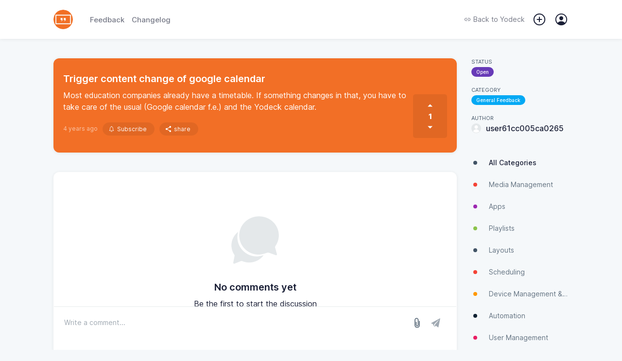

--- FILE ---
content_type: image/svg+xml
request_url: https://storage.sleekplan.com/static/ionicons/dist/ionicons/svg/ios-chatbubbles.svg
body_size: 722
content:
<svg xmlns="http://www.w3.org/2000/svg" viewBox="0 0 512 512"><path d="M431 320.6c0-4.4 1.2-8.6 3.3-12.2.6-1.1 1.4-2.1 2.1-3.1 17.4-26 27.6-57.1 27.6-90.3.3-92.2-77.5-167-173.7-167-83.9 0-153.9 57.1-170.3 132.9-2.4 11.1-3.7 22.4-3.7 34.2 0 92.3 74.8 169.1 171 169.1 15.3 0 35.9-4.6 47.2-7.7 11.3-3.1 22.5-7.2 25.4-8.3 2.9-1.1 6.1-1.7 9.3-1.7 3.6 0 7 .7 10.1 2l56.7 20.1s2.4 1 3.9 1c4.4 0 8-3.5 8-8 0-1-.5-2.7-.5-2.7L431 320.6z"/><path d="M318.5 392.5c-3.6 1-8.2 2.1-13.2 3.2-10.5 2.2-23.9 4.5-34 4.5-96.2 0-171-76.8-171-169.1 0-6.6.7-15 1.5-21.4.6-4.3 1.3-8.6 2.3-12.8 1-4.5 2.2-9 3.5-13.4l-8 7.1C66.8 219.2 48 260 48 302.5c0 29.3 8.5 57.5 24.8 82 2.3 3.5 3.6 6.2 3.2 8-.4 1.8-11.9 62-11.9 62-.6 2.9.5 5.8 2.7 7.7 1.5 1.2 3.3 1.8 5.1 1.8 1 0 2-.2 2.9-.6l56.1-22.1c1.8-.7 3.7-1.1 5.7-1.1 0 0 2.4-.2 6.3 1.3 18.9 7.4 39.8 12 60.7 12 46.6 0 90.4-20.1 120.1-55.1 0 0 3.2-4.4 6.9-9.6-3.7 1.3-7.9 2.6-12.1 3.7z"/></svg>